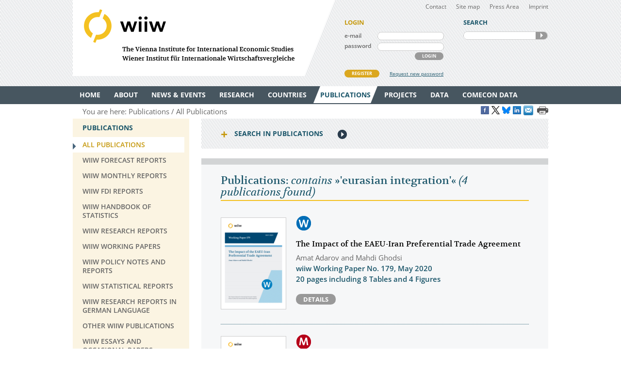

--- FILE ---
content_type: text/html
request_url: https://wiiw.ac.at/publications-all-all-all-all-10-year-desc-0-%27eurasian+integration%27.html
body_size: 11364
content:
<!DOCTYPE html PUBLIC "-//W3C//DTD XHTML 1.0 Transitional//EN" "http://www.w3.org/TR/xhtml1/DTD/xhtml1-transitional.dtd">
<html xmlns="http://www.w3.org/1999/xhtml" dir="ltr" xml:lang="en" lang="en">
<head>

<!-- cookie compliance -->

<script>
        var huOptions = {
          'appID': 'wiiwacat-8c6912d',
          'currentLanguage': 'en'
        }
  </script>
  <script src="https://cdn.hu-manity.co/hu-banner.min.js" type="text/javascript" charset="utf-8"></script>
  

<!-- Global site tag (gtag.js) - Google Analytics -->

<script async src="https://www.googletagmanager.com/gtag/js?id=UA-168910930-2"></script>
<script>
  window.dataLayer = window.dataLayer || [];
  function gtag(){dataLayer.push(arguments);}
  gtag('js', new Date());

  gtag('config', 'UA-168910930-2');
</script>


<!-- Google recaptcha -->

 <script src='https://www.google.com/recaptcha/api.js?hl=en'></script>


<meta http-equiv="Content-Type" content="text/html; charset=utf-8" />
<meta http-equiv="x-ua-compatible" content="ie=edge,chrome=1" />
<meta name="viewport" content="width=device-width, initial-scale=0.35, minimum-scale=0.35, maximum-scale=10.0, user-scalable=yes" />
<base href="https://wiiw.ac.at/" />

<title>Publications: contains &raquo;'eurasian integration'&laquo;</title>

<meta name="description" content="4 publications" />
<meta name="keywords" content="" />
<meta name="robots" content="index, follow" />
<meta name="robots" content="noodp" />

<meta name="twitter:card" content="summary" />
<meta name="twitter:image" content="https://wiiw.ac.at/files/logo/wiiw.png" />
<meta name="twitter:site" content="@wiiw_ac_at" />
<meta name="twitter:url" content="https://wiiw.ac.at/publications-all-all-all-all-10-year-desc-0-%27eurasian+integration%27.html" />
<meta name="twitter:title" content="Publications: contains &amp;raquo;&#039;eurasian integration&#039;&amp;laquo;" />
<meta name="twitter:description" content="4 publications" />

<meta property="og:title" content="Publications: contains &amp;raquo;&#039;eurasian integration&#039;&amp;laquo;" />
<meta property="og:url" content="https://wiiw.ac.at/publications-all-all-all-all-10-year-desc-0-%27eurasian+integration%27.html" />
<meta property="og:image" content="https://wiiw.ac.at/files/logo/wiiw.png" />
<meta property="og:image:width" content="250" />
<meta property="og:description" content="4 publications" />
<meta property="og:site_name" content="wiiw.ac.at" />

<meta name="DC.title" content="Publications: contains &raquo;'eurasian integration'&laquo;" />
<meta name="geo.region" content="AT-9" />
<meta name="geo.placename" content="Rahlgasse 3, 1060 Vienna, Austria" />
<meta name="geo.position" content="48.2015485;16.3612793" />
<meta name="ICBM" content="48.2015485, 16.3612793" />



<link rel="canonical" href="https://wiiw.ac.at/publications-all-all-all-all-10-year-desc-0-%27eurasian+integration%27.html" />

<link rel="shortcut icon" href="favicon.ico" type="image/x-icon" />
<link rel="icon" href="favicon.ico" type="image/x-icon" />
<style media="screen, print" type="text/css">
	@import url(design/plugins/fancybox/jquery.fancybox.css);	
	@import url(design/plugins/tipsy/stylesheets/tipsy.css);
	@import url(design/styles/fonts.css);
	@import url(design/styles/main.css);
	@import url(design/styles/merchandise.css);
</style>
<style media="print" type="text/css">
    @import url(design/styles/print.css);
</style>
<!--[if lte IE 7]><style type="text/css" media="screen, projection, print">
	 /* Bugfix Sonderangaben zum Spaltenlayout */
    @import url(design/styles/styles-ie.css);
</style><![endif]-->

<script type="text/javascript" src="design/js/jquery-3.7.1.min.js"></script>
<script type="text/javascript" src="design/js/jquery-migrate-1.4.1.min.js"></script>
<script type="text/javascript" src="design/js/jquery.mousewheel-3.0.6.pack.js"> </script>
<script type="text/javascript" src="design/js/jquery.cookie.js"> </script>
<script type="text/javascript" src="design/plugins/fancybox/jquery.fancybox.pack.js"> </script>
<script type="text/javascript" src="design/plugins/tipsy/javascripts/jquery.tipsy.js"></script>
<script type="text/javascript" src="design/js/main.js"> </script>
<script type="text/javascript" src="design/js/wiiw_main.js"> </script>
</head>

<!-- Matomo -->
<script>
  var _paq = window._paq = window._paq || [];
  /* tracker methods like "setCustomDimension" should be called before "trackPageView" */
  _paq.push(['trackPageView']);
  _paq.push(['enableLinkTracking']);
  (function() {
    var u="https://matomo.wiiw.ac.at/";
    _paq.push(['setTrackerUrl', u+'matomo.php']);
    _paq.push(['setSiteId', '3']);
    var d=document, g=d.createElement('script'), s=d.getElementsByTagName('script')[0];
    g.async=true; g.src=u+'matomo.js'; s.parentNode.insertBefore(g,s);
  })();
</script>
<!-- End Matomo Code -->

<body itemscope itemtype="http://schema.org/WebPage">
<noscript>
	<div  style="padding: 20px; width: 100%; background-color: #931F21 !important; color: white;" >
		Javascript is disabled in your browser. 
		<br />Please enable javascript and try again. 
	</div>
</noscript>

<div id="fb-root"></div>

<script type="text/javascript">

function goLogin()
{
	document.getElementById('ltrap').value ='GO'; 
	document.getElementById('lscreen').value =screen.width + 'x' + screen.height;
}

</script>
	
	
<ul id="skiplinks">
	<li><a class="skip" href="#">Main Navigation</a></li>
    <li><a class="skip" href="#">Sidebar</a></li>
	<li><a class="skip" href="#">Content</a></li>
</ul>

<div id="header_wrapper">
<div id="header">
		
    <div id="header_left">
        <h1><a id="logo" href="/" rel="top" title="welcome page">WIIW The Vienna Institute for International Economic Studies - Wiener Institut f&uuml;r Internationale Wirtschaftsvergleiche</a></h1>
    </div>
    <div id="header_right">
    	<div id="header_nav">
            <ul>
                <li><a href="contact.html">Contact</a></li>
				<li><a href="sitemap.html">Site map</a></li>
				<li><a href="press-area.html">Press Area</a></li>
                <li><a href="imprint.html">Imprint</a></li>
            </ul>
         </div>
		 
					<form id="frm_member_login" name="frm_member_login" method="post" action="/publications-all-all-all-all-10-year-desc-0-%27eurasian+integration%27.html" accept-charset="utf8" onsubmit="goLogin();">
				<p class="caption">LOGIN</p>
				<p>
					<label class="dib" for="email">e-mail</label>
					<input class="dib" type="text" id="email" name="email" size="24" value=""  />
					
					<input class="dib" type="hidden" id="uopt" name="uopt" value="login"  />
					<input type="hidden" id="ltrap" name="ltrap" value="bot"  />
					<input type="hidden" id="lscreen" name="lscreen" value="bot"  />
					
				</p>
				<p>
					<label class="dib" for="passwd">password</label>
					<input class="dib" type="password" id="passwd" name="passwd" size="24" value="" />
				</p>
				<p class="login_button_container">
										<button type="submit" id="sub_login" class="dib btnGrey" name="sub_login">LOGIN</button>
				</p>
				<div id="register" class="clearfix">
					<a id="register_new_member" class="button btnYellow" href="register.html">REGISTER</a>
					<a id="request_new_password" href="request-new-password.html">Request new password</a>
				</div>
			</form>
                <form id="frm_search" name="frm_search" method="post" action="search.html" accept-charset="utf8" onsubmit="document.getElementById('strap').value ='GO';">
            <p class="caption">SEARCH</p>
            <p id="search_frame" class="dib rounded">
                <label><input id="txt_search" type="text" name="hkeywords" maxlength="100" value="" /></label>
				<input type="hidden" id="strap" name="strap" value="x"  />
                <button id="sub_search" type="submit" name="sub_search">SEARCH</button>
            </p>
        </form>
           </div>
    <hr class="clearfix" />
</div>
</div>

<div id="main_nav_wrapper">
	<ul id="main_nav" class="use_hover clearfix" itemscope itemtype="http://www.schema.org/SiteNavigationElement">
	   						  <li><a itemprop="url" href="/" ><span itemprop="name">Home</span></a>
					 
			  </li>
			  
	   						  <li><a itemprop="url" href="about.html" ><span itemprop="name">About</span></a>
									<div class="sub_menu" >
						 <ul>
						 							<li><a href="organisation.html" >Organisation</a></li>
								
													 							<li><a href="subscriptions-and-membership.html" >Membership</a></li>
								
													 							<li><a href="staff.html" >Staff</a></li>
								
													 							<li><a href="genderequality.html" >Gender Equality Plan</a></li>
								
													 							<li><a href="https://50-years.wiiw.ac.at/"" target="_blank"" >50 YEARS</a></li>
								
													 							<li><a href="library-and-documentation.html" >Library &amp; Documentation</a></li>
								
													 							<li><a href="press-area.html" >Press Area</a></li>
								
													 							<li><a href="https://wiiw.recruitee.com/" >Job Openings</a></li>
								
													 							<li><a href="wiiw-in-the-press.html" >wiiw in the press</a></li>
							</ul>	
							<ul>						 						 </ul>
					</div>	
					 
			  </li>
			  
	   						  <li><a itemprop="url" href="news.html" ><span itemprop="name">News &amp; Events</span></a>
									<div class="sub_menu" >
						 <ul>
						 							<li><a href="news.html" >News &amp; Opinions</a></li>
								
													 							<li><a href="events.html" >Events</a></li>
								
													 						 </ul>
					</div>	
					 
			  </li>
			  
	   						  <li><a itemprop="url" href="research-areas.html" ><span itemprop="name">Research</span></a>
									<div class="sub_menu" >
						 <ul>
						 							<li><a href="research-areas.html" >All Research Areas</a></li>
								
													 							<li><a href="macroeconomic-analysis-and-policy-overview-r-1.html" >Macroeconomic Analysis and Policy</a></li>
								
													 							<li><a href="labour-migration-and-income-distribution-overview-r-2.html" >Labour, Migration and Income Distribution</a></li>
								
													 							<li><a href="international-trade-competitiveness-and-fdi-overview-r-3.html" >International Trade, Competitiveness and FDI</a></li>
								
													 							<li><a href="regional-development-overview-r-10.html" >Regional Development</a></li>
								
													 							<li><a href="sectoral-studies-overview-r-19.html" >Sectoral studies</a></li>
								
													 						 </ul>
					</div>	
					 
			  </li>
			  
	   						  <li><a itemprop="url" href="countries.html" ><span itemprop="name">Countries</span></a>
									<div class="sub_menu" >
						 <ul>
						 							<li><a href="countries.html" >All Countries</a></li>
								
													 							<li><a href="albania-overview-ce-1.html" >Albania</a></li>
								
													 							<li><a href="belarus-overview-ce-17.html" >Belarus</a></li>
								
													 							<li><a href="bosnia-and-herzegovina-overview-ce-2.html" >Bosnia and Herzegovina</a></li>
								
													 							<li><a href="bulgaria-overview-ce-3.html" >Bulgaria</a></li>
								
													 							<li><a href="croatia-overview-ce-4.html" >Croatia</a></li>
								
													 							<li><a href="czechia-overview-ce-5.html" >Czechia</a></li>
								
													 							<li><a href="estonia-overview-ce-18.html" >Estonia</a></li>
								
													 							<li><a href="hungary-overview-ce-6.html" >Hungary</a></li>
							</ul>	
							<ul>						 							<li><a href="kazakhstan-overview-ce-53.html" >Kazakhstan</a></li>
								
													 							<li><a href="kosovo-overview-ce-23.html" >Kosovo</a></li>
								
													 							<li><a href="latvia-overview-ce-19.html" >Latvia</a></li>
								
													 							<li><a href="lithuania-overview-ce-20.html" >Lithuania</a></li>
								
													 							<li><a href="moldova-overview-ce-26.html" >Moldova</a></li>
								
													 							<li><a href="montenegro-overview-ce-36.html" >Montenegro</a></li>
								
													 							<li><a href="north-macedonia-overview-ce-7.html" >North Macedonia</a></li>
								
													 							<li><a href="poland-overview-ce-8.html" >Poland</a></li>
								
													 							<li><a href="romania-overview-ce-9.html" >Romania</a></li>
							</ul>	
							<ul>						 							<li><a href="russia-overview-ce-10.html" >Russia</a></li>
								
													 							<li><a href="serbia-overview-ce-47.html" >Serbia</a></li>
								
													 							<li><a href="slovakia-overview-ce-12.html" >Slovakia</a></li>
								
													 							<li><a href="slovenia-overview-ce-13.html" >Slovenia</a></li>
								
													 							<li><a href="turkey-overview-ce-15.html" >Turkey</a></li>
								
													 							<li><a href="ukraine-overview-ce-14.html" >Ukraine</a></li>
								
													 						 </ul>
					</div>	
					 
			  </li>
			  
	   						  <li><a itemprop="url" href="publications.html" class="current"><span itemprop="name">Publications</span></a>
									<div class="sub_menu" >
						 <ul>
						 							<li><a href="publications.html" class="current">All Publications</a></li>
								
													 							<li><a href="wiiw-forecast-reports-ps-50.html" >wiiw Forecast Reports</a></li>
								
													 							<li><a href="wiiw-monthly-reports-ps-1.html" >wiiw Monthly Reports</a></li>
								
													 							<li><a href="wiiw-fdi-reports-ps-11.html" >wiiw FDI Reports</a></li>
								
													 							<li><a href="wiiw-handbook-of-statistics-ps-12.html" >wiiw Handbook of Statistics</a></li>
								
													 							<li><a href="wiiw-research-reports-ps-2.html" >wiiw Research Reports</a></li>
								
													 							<li><a href="wiiw-working-papers-ps-6.html" >wiiw Working Papers</a></li>
								
													 							<li><a href="wiiw-policy-notes-and-reports-ps-25.html" >wiiw Policy Notes and Reports</a></li>
								
													 							<li><a href="wiiw-statistical-reports-ps-16.html" >wiiw Statistical Reports</a></li>
							</ul>	
							<ul>						 							<li><a href="wiiw-research-reports-in-german-language-ps-7.html" >wiiw Research Reports in German Language</a></li>
								
													 							<li><a href="other-wiiw-publications-ps-21.html" >Other wiiw publications</a></li>
								
													 							<li><a href="wiiw-essays-and-occasional-papers-ps-56.html" >wiiw Essays and Occasional Papers</a></li>
								
													 							<li><a href="free-publications.html" >Free Publications</a></li>
								
													 						 </ul>
					</div>	
					 
			  </li>
			  
	   						  <li><a itemprop="url" href="projects.html" ><span itemprop="name">Projects</span></a>
									<div class="sub_menu" >
						 <ul>
						 							<li><a href="projects.html" >All Projects</a></li>
								
													 							<li><a href="macroeconomic-analysis-and-policy-pjra-1.html" >Macroeconomic Analysis and Policy</a></li>
								
													 							<li><a href="labour-migration-and-income-distribution-pjra-2.html" >Labour, Migration and Income Distribution</a></li>
								
													 							<li><a href="international-trade-competitiveness-and-fdi-pjra-3.html" >International Trade, Competitiveness and FDI</a></li>
								
													 							<li><a href="regional-development-pjra-10.html" >Regional Development</a></li>
								
													 							<li><a href="sectoral-studies-pjra-19.html" >Sectoral studies</a></li>
								
													 							<li><a href="other-pjra-13.html" >Other</a></li>
								
													 							<li><a href="networks.html" >Networks</a></li>
								
													 						 </ul>
					</div>	
					 
			  </li>
			  
	   						  <li><a itemprop="url" href="https://data.wiiw.ac.at" ><span itemprop="name">Data</span></a>
									<div class="sub_menu" >
						 <ul>
						 							<li><a href="https://data.wiiw.ac.at" >wiiw Databases</a></li>
								
													 							<li><a href="/cesee-visual-data-explorer.html" >CESEE Visual Data Explorer</a></li>
								
													 							<li><a href="/seejobsgateway.html" >SEE Jobs Gateway</a></li>
								
													 							<li><a href="https://comecon.wiiw.ac.at/"" target="_blank"" >COMECON Database</a></li>
								
													 							<li><a href="https://www.euklems.eu"" target="_blank"" >EU KLEMS</a></li>
								
													 							<li><a href="https://peopleandskills.danube-region.eu/danube-region-monitor/"" target="_blank"" >Danube Region Monitor</a></li>
								
													 							<li><a href="https://geo-power.eu/research-output/database/"" target="_blank"" >GEO POWER EU</a></li>
								
													 							<li><a href="war-russia-monitor.html" >Russia Monitor</a></li>
								
													 							<li><a href="opendata.html" >Open Data</a></li>
							</ul>	
							<ul>						 							<li><a href="austria-and-cesee.html" >Austria & CESEE</a></li>
								
													 							<li><a href="at-und-mosoe.html" >Österreich & MOSOE</a></li>
								
													 						 </ul>
					</div>	
					 
			  </li>
			  
	   						  <li><a itemprop="url" href="https://comecon.wiiw.ac.at/"" target="_blank"" ><span itemprop="name">COMECON Data</span></a>
					 
			  </li>
			  
	   			  
	   	</ul>
</div>

<div id="breadcrumb" class="clearfix" style="text-align: right;">

    <p>You are here:&nbsp;</p> 
    <ul itemscope="itemscope" itemtype="http://schema.org/BreadcrumbList">
		<li itemprop="itemListElement" itemscope="itemscope" itemtype="http://schema.org/ListItem"><a itemprop="item" href="publications.html"><span itemprop="name">Publications</span></a>&nbsp;</li>		<li itemprop="itemListElement" itemscope="itemscope" itemtype="http://schema.org/ListItem"><a  itemprop="item" href="publications.html"><span itemprop="name">All Publications</span></a>&nbsp;</li>					</ul>
	
	
					<a href="https://www.facebook.com/sharer/sharer.php?u=https://wiiw.ac.at/publications-all-all-all-all-10-year-desc-0-%27eurasian+integration%27.html" target="_blank" title="Share on Facebook" onclick="setLinkCounter('facebook', '/publications-all-all-all-all-10-year-desc-0-%27eurasian+integration%27.html');"><i class="social_icon follow_facebook" rel="noopener noreferrer">&nbsp;</i></a>
		<a href="https://twitter.com/share?url=https://wiiw.ac.at/publications-all-all-all-all-10-year-desc-0-%27eurasian+integration%27.html&amp;text=Publications%3A%20contains%20%26amp%3Braquo%3B%26%23039%3Beurasian%20integration%26%23039%3B%26amp%3Blaquo%3B&amp;via=wiiw_ac_at" target="_blank" title="Share on X" onclick="setLinkCounter('twitter', '/publications-all-all-all-all-10-year-desc-0-%27eurasian+integration%27.html');" rel="noopener noreferrer"><i class="social_icon follow_twitter">&nbsp;</i></a>
                <a href="https://bsky.app/intent/compose?text=Publications%3A%20contains%20%26amp%3Braquo%3B%26%23039%3Beurasian%20integration%26%23039%3B%26amp%3Blaquo%3B+https://wiiw.ac.at/publications-all-all-all-all-10-year-desc-0-%27eurasian+integration%27.html" target="_blank" title="Share on Bluesky" onclick="setLinkCounter('bluesky', '/publications-all-all-all-all-10-year-desc-0-%27eurasian+integration%27.html');" rel="noopener noreferrer"><i class="social_icon follow_bluesky">&nbsp;</i></a>
		<a href="https://www.linkedin.com/shareArticle?mini=false&amp;url=https://wiiw.ac.at/publications-all-all-all-all-10-year-desc-0-%27eurasian+integration%27.html&amp;title=Publications%3A%20contains%20%26amp%3Braquo%3B%26%23039%3Beurasian%20integration%26%23039%3B%26amp%3Blaquo%3B&amp;source=vienna-institute-for-international-economic-studies" target="_blank" title="Share on LinkedIn" onclick="setLinkCounter('linkedin', '/publications-all-all-all-all-10-year-desc-0-%27eurasian+integration%27.html');" rel="noopener noreferrer"><i class="social_icon follow_linkedin">&nbsp;</i></a>
		<a href="mailto:?subject=Publications%3A%20contains%20%26amp%3Braquo%3B%26%23039%3Beurasian%20integration%26%23039%3B%26amp%3Blaquo%3B&amp;body=https://wiiw.ac.at/publications-all-all-all-all-10-year-desc-0-%27eurasian+integration%27.html" title="Share by Email" onclick="setLinkCounter('email', '/publications-all-all-all-all-10-year-desc-0-%27eurasian+integration%27.html');" rel="noopener noreferrer"><i class="email_share_icon email_share">&nbsp;</i></a>
		&nbsp;
		
			
</div>


<div id="main" class="default" tabindex="-999">
    <div id="sidebar">
        <div class="side_menu">
 <p class="caption">Publications</p>
			            <ul>
                <li class="current"><a href="publications.html"><span>All Publications</span></a>
				    				</li>
            </ul>
		            <ul>
                <li ><a href="wiiw-forecast-reports-ps-50.html"><span>wiiw Forecast Reports</span></a>
				    				</li>
            </ul>
		            <ul>
                <li ><a href="wiiw-monthly-reports-ps-1.html"><span>wiiw Monthly Reports</span></a>
				    				</li>
            </ul>
		            <ul>
                <li ><a href="wiiw-fdi-reports-ps-11.html"><span>wiiw FDI Reports</span></a>
				    				</li>
            </ul>
		            <ul>
                <li ><a href="wiiw-handbook-of-statistics-ps-12.html"><span>wiiw Handbook of Statistics</span></a>
				    				</li>
            </ul>
		            <ul>
                <li ><a href="wiiw-research-reports-ps-2.html"><span>wiiw Research Reports</span></a>
				    				</li>
            </ul>
		            <ul>
                <li ><a href="wiiw-working-papers-ps-6.html"><span>wiiw Working Papers</span></a>
				    				</li>
            </ul>
		            <ul>
                <li ><a href="wiiw-policy-notes-and-reports-ps-25.html"><span>wiiw Policy Notes and Reports</span></a>
				    				</li>
            </ul>
		            <ul>
                <li ><a href="wiiw-statistical-reports-ps-16.html"><span>wiiw Statistical Reports</span></a>
				    				</li>
            </ul>
		            <ul>
                <li ><a href="wiiw-research-reports-in-german-language-ps-7.html"><span>wiiw Research Reports in German Language</span></a>
				    				</li>
            </ul>
		            <ul>
                <li ><a href="other-wiiw-publications-ps-21.html"><span>Other wiiw publications</span></a>
				    				</li>
            </ul>
		            <ul>
                <li ><a href="wiiw-essays-and-occasional-papers-ps-56.html"><span>wiiw Essays and Occasional Papers</span></a>
				    				</li>
            </ul>
		            <ul>
                <li ><a href="free-publications.html"><span>Free Publications</span></a>
				    				</li>
            </ul>
			
		
</div>
<div class="infobox pattern">
            <p class="caption">STAY IN TOUCH</p>
            <ul>
                <li><a href="mailings.html" title="mailings">SUBSCRIBE <br />TO OUR NEWSLETTER AND ALERTS</a></li>
                <li><a href="contact.html" title="contact">CONTACT US</a></li>
           
				<li id="social_medias_follow" class="clearfix">
					<span id="follow_txt">FOLLOW US</span><br />
					<ul id="follow_links">
						<li id="follow_facebook">
							<a href="https://www.facebook.com/wiiw.economic.studies" target="_blank" rel="noopener noreferrer" title="Facebook">Facebook</a>
						</li>
						<li id="follow_instagram">
							<a href="https://www.instagram.com/wiiw_ac_at" target="_blank" rel="noopener noreferrer" title="Instagram">instagram</a>
						</li>						
						<li id="follow_twitter">
							<a href="https://www.x.com/wiiw_ac_at" target="_blank" rel="noopener noreferrer" title="X">X</a>
						</li>
                                                <li id="follow_bluesky">
                                                        <a href="https://bsky.app/profile/wiiw.ac.at" target="_blank" rel="noopener noreferrer" title="Bluesky">Bluesky</a>
                                                </li>
						<li id="follow_linkedin">
							<a href="https://www.linkedin.com/company/vienna-institute-for-international-economic-studies" target="_blank" rel="noopener noreferrer" title="LinkedIn">LinkedIn</a>
						</li>
						<li id="follow_youtube">
							<a href="https://www.youtube.com/c/wiiwacat" target="_blank" rel="noopener noreferrer" title="YouTube">YouTube</a>
						</li>
						<li id="follow_rss">
							<a href="https://wiiw.ac.at/rss.xml" target="_blank" title="RSS">RSS</a>
						</li>
					</ul>
				</li>
			</ul>
			
</div>
&#160;

&#160; 
    </div>

	<div id="column_wrapper">
				
				
				
        	<form id="frm_search_filter" name="frm_search_filter" method="post" action="publications.html" accept-charset="utf8">
		<h6 class="invisible">search,filter publications</h6>
		<p class="caption toggle_next" title="click here to open additional content">Search in Publications</p>
		<!--<div id='tnPublications' class='toggle_content'>-->
		<div class="toggled_content">
				<input type="hidden" name="from" value="0"  />
				<input type="hidden" name="rdir" value="1"  />
				<input type="hidden" name="free" value="2"  />
				<input type="hidden" name="series" value="all"  />
				
				<fieldset id="fld_search_filter_main">
					<p>
					<label class="dib" for="txt_search_filter_fulltext">Full text search in publications</label>  
					<input class="dib" type="text" id="txt_search_filter_fulltext" name="swords" size="24" maxlength="200" value="'eurasian integration'" />
					</p>
												<p>
							<label class="dib" for="lst_search_filter_research">Filter by research topic</label>
							<select id="lst_search_filter_research" name="topic">
								<!--<option value="all">All</option>-->
								<option value="all">All</option>
																	<option value="1" >Macroeconomic Analysis and Policy</option>
																	<option value="2" >Labour, Migration and Income Distribution</option>
																	<option value="3" >International Trade, Competitiveness and FDI</option>
																	<option value="10" >Regional Development</option>
																	<option value="19" >Sectoral studies</option>
															</select>
							</p>	
																	<p>
							<label class="dib" for="lst_search_filter_region">Filter by country&nbsp;&frasl;&nbsp;region</label>
							<select id="lst_search_filter_region" name="country">
								<option value="all">All</option>
																	<option value="177" >Advanced economies</option>
																	<option value="165" >Afghanistan</option>
																	<option value="154" >Africa</option>
																	<option value="1" >Albania</option>
																	<option value="85" >Algeria</option>
																	<option value="137" >Argentina</option>
																	<option value="50" >Armenia</option>
																	<option value="184" >ASEAN</option>
																	<option value="42" >Asia</option>
																	<option value="156" >Asia-5</option>
																	<option value="108" >Australia</option>
																	<option value="21" >Austria</option>
																	<option value="51" >Azerbaijan</option>
																	<option value="76" >Balkan States</option>
																	<option value="62" >Baltic States</option>
																	<option value="17" >Belarus</option>
																	<option value="80" >Belgium</option>
																	<option value="2" >Bosnia and Herzegovina</option>
																	<option value="78" >Brazil</option>
																	<option value="195" >BRICS</option>
																	<option value="116" >BRICs</option>
																	<option value="163" >Brunei</option>
																	<option value="3" >Bulgaria</option>
																	<option value="161" >Cambodia</option>
																	<option value="59" >Canada</option>
																	<option value="115" >CEE</option>
																	<option value="93" >CEFTA</option>
																	<option value="111" >Central and East Europe</option>
																	<option value="164" >Central Asia</option>
																	<option value="172" >Central Europe</option>
																	<option value="129" >Central European Manufacturing Core</option>
																	<option value="70" >Central, East and Southeast Europe</option>
																	<option value="91" >CESEE</option>
																	<option value="138" >Chile</option>
																	<option value="16" >China</option>
																	<option value="35" >CIS</option>
																	<option value="205" >CMEA/COMECON - Council for Mutual Economic Assistance</option>
																	<option value="139" >Colombia</option>
																	<option value="211" >COMECON - Council for Mutual Economic Assistance</option>
																	<option value="4" >Croatia</option>
																	<option value="206" >CSSR - Czechoslovakia</option>
																	<option value="25" >Cyprus</option>
																	<option value="5" >Czechia</option>
																	<option value="72" >Czechoslovakia</option>
																	<option value="68" >Denmark</option>
																	<option value="213" >Developing countries</option>
																	<option value="140" >Dominican Republic</option>
																	<option value="185" >EAP</option>
																	<option value="45" >East Asia</option>
																	<option value="210" >East Germany</option>
																	<option value="141" >Ecuador</option>
																	<option value="170" >EFTA</option>
																	<option value="83" >Egypt</option>
																	<option value="136" >Emerging market countries</option>
																	<option value="18" >Estonia</option>
																	<option value="171" >EU</option>
																	<option value="189" >EU accession candidates</option>
																	<option value="192" >EU candidate countries</option>
																	<option value="130" >EU Eastern Partnership countries</option>
																	<option value="113" >EU Member States</option>
																	<option value="173" >EU neighbouring countries</option>
																	<option value="168" >EU-27 (2007-2013)</option>
																	<option value="153" >EU-CEE</option>
																	<option value="61" >EU15</option>
																	<option value="81" >EU27</option>
																	<option value="191" >EU27 (2020)</option>
																	<option value="118" >EU28</option>
																	<option value="157" >Eurasian Economic Union</option>
																	<option value="114" >Euro Area</option>
																	<option value="125" >euro area-12</option>
																	<option value="152" >Europe</option>
																	<option value="181" >European neighbourhood</option>
																	<option value="43" >European Union</option>
																	<option value="119" >European Union member countries</option>
																	<option value="182" >Eurozone</option>
																	<option value="63" >Finland</option>
																	<option value="176" >Former Soviet republics</option>
																	<option value="127" >former Yugoslavia</option>
																	<option value="64" >France</option>
																	<option value="193" >G7</option>
																	<option value="194" >G77</option>
																	<option value="207" >GDR – German Democratic Republic</option>
																	<option value="52" >Georgia</option>
																	<option value="22" >Germany</option>
																	<option value="107" >Global</option>
																	<option value="190" >Global economy</option>
																	<option value="175" >Global sample</option>
																	<option value="109" >Great Britain</option>
																	<option value="39" >Greece</option>
																	<option value="142" >Guyana</option>
																	<option value="131" >Hong Kong SAR</option>
																	<option value="6" >Hungary</option>
																	<option value="132" >Iceland</option>
																	<option value="73" >India</option>
																	<option value="200" >Indo Pacific</option>
																	<option value="117" >Indonesia</option>
																	<option value="82" >Iran</option>
																	<option value="75" >Iraq</option>
																	<option value="40" >Ireland</option>
																	<option value="101" >Israel</option>
																	<option value="69" >Italy</option>
																	<option value="33" >Japan</option>
																	<option value="97" >Jordan</option>
																	<option value="53" >Kazakhstan</option>
																	<option value="104" >Korea</option>
																	<option value="23" >Kosovo</option>
																	<option value="54" >Kyrgyz Republic</option>
																	<option value="123" >Kyrgyzstan</option>
																	<option value="100" >Latin America</option>
																	<option value="19" >Latvia</option>
																	<option value="96" >Lebanon</option>
																	<option value="86" >Libya</option>
																	<option value="102" >Liechtenstein</option>
																	<option value="20" >Lithuania</option>
																	<option value="126" >Luxembourg</option>
																	<option value="143" >Malaysia</option>
																	<option value="24" >Malta</option>
																	<option value="144" >Mauritius</option>
																	<option value="90" >MENA</option>
																	<option value="169" >MERCOSUR</option>
																	<option value="58" >Mexico</option>
																	<option value="124" >Middle East</option>
																	<option value="89" >Middle East and North Africa</option>
																	<option value="26" >Moldova</option>
																	<option value="183" >Mongolia</option>
																	<option value="36" >Montenegro</option>
																	<option value="94" >Morocco</option>
																	<option value="155" >NAFTA</option>
																	<option value="65" >Netherlands</option>
																	<option value="32" >New EU Member States</option>
																	<option value="133" >New Zealand</option>
																	<option value="120" >NMS</option>
																	<option value="128" >NMS-10</option>
																	<option value="46" >non specific</option>
																	<option value="203" >non-EFTA</option>
																	<option value="202" >non-EU</option>
																	<option value="204" >non-EU candidate countries (as of 2015)</option>
																	<option value="215" >Non-socialist countries</option>
																	<option value="92" >North Africa</option>
																	<option value="201" >North Korea</option>
																	<option value="7" >North Macedonia</option>
																	<option value="87" >Norway</option>
																	<option value="31" >OECD</option>
																	<option value="166" >OPEC</option>
																	<option value="197" >OSCE</option>
																	<option value="180" >Palestine</option>
																	<option value="98" >Palestine Territories</option>
																	<option value="145" >Panama</option>
																	<option value="146" >Paraguay</option>
																	<option value="147" >Peru</option>
																	<option value="148" >Philippines</option>
																	<option value="8" >Poland</option>
																	<option value="38" >Portugal</option>
																	<option value="178" >Prussia</option>
																	<option value="84" >Qatar</option>
																	<option value="9" >Romania</option>
																	<option value="10" >Russia</option>
																	<option value="74" >Russian Federation</option>
																	<option value="167" >Saudi Arabia</option>
																	<option value="27" >SEE</option>
																	<option value="47" >Serbia</option>
																	<option value="11" >Serbia and Montenegro</option>
																	<option value="196" >Shanghai Cooperation Organisation</option>
																	<option value="134" >Singapore</option>
																	<option value="12" >Slovakia</option>
																	<option value="13" >Slovenia</option>
																	<option value="214" >Socialist countries</option>
																	<option value="149" >South Africa</option>
																	<option value="121" >South Korea</option>
																	<option value="110" >Southeast Europe</option>
																	<option value="37" >Spain</option>
																	<option value="112" >Sub-Saharan Africa</option>
																	<option value="174" >successor states of former Yugoslavia</option>
																	<option value="67" >Sweden</option>
																	<option value="88" >Switzerland</option>
																	<option value="99" >Syria</option>
																	<option value="135" >Taiwan</option>
																	<option value="55" >Tajikistan</option>
																	<option value="150" >Thailand</option>
																	<option value="103" >the Palestinian Authority</option>
																	<option value="106" >The World 	</option>
																	<option value="95" >Tunisia</option>
																	<option value="15" >Turkey</option>
																	<option value="56" >Turkmenistan</option>
																	<option value="14" >Ukraine</option>
																	<option value="199" >UN</option>
																	<option value="186" >United Arab Emirates</option>
																	<option value="66" >United Kingdom</option>
																	<option value="151" >Uruguay</option>
																	<option value="105" >US</option>
																	<option value="34" >USA</option>
																	<option value="208" >USSR - Soviet Union</option>
																	<option value="57" >Uzbekistan</option>
																	<option value="162" >Vietnam</option>
																	<option value="28" >Visegrad countries</option>
																	<option value="122" >Western Balkans</option>
																	<option value="158" >Western Europe</option>
																	<option value="212" >Western industrial countries</option>
																	<option value="44" >Wider Europe</option>
																	<option value="60" >WTO members</option>
																	<option value="77" >Yugoslavia</option>
															</select>
							</p>
												
							<p>
							<label class="dib" for="lst_search_filter_date">Display all publications since</label>
							<select id="lst_search_filter_date" name="year">
								<option value="all" selected="selected">All</option>
																	<option value="2025" >2025</option>
																	<option value="2024" >2024</option>
																	<option value="2023" >2023</option>
																	<option value="2022" >2022</option>
																	<option value="2021" >2021</option>
																	<option value="2020" >2020</option>
																	<option value="2019" >2019</option>
																	<option value="2018" >2018</option>
																	<option value="2017" >2017</option>
																	<option value="2016" >2016</option>
																	<option value="2015" >2015</option>
																	<option value="2014" >2014</option>
																	<option value="2013" >2013</option>
																	<option value="2012" >2012</option>
																	<option value="2011" >2011</option>
																	<option value="2010" >2010</option>
																	<option value="2009" >2009</option>
																	<option value="2008" >2008</option>
																	<option value="2007" >2007</option>
																	<option value="2006" >2006</option>
																	<option value="2005" >2005</option>
																	<option value="2004" >2004</option>
																	<option value="2003" >2003</option>
																	<option value="2002" >2002</option>
																	<option value="2001" >2001</option>
																	<option value="2000" >2000</option>
																	<option value="1999" >1999</option>
																	<option value="1998" >1998</option>
																	<option value="1997" >1997</option>
																	<option value="1995" >1995</option>
																	<option value="1994" >1994</option>
																	<option value="1993" >1993</option>
															</select>
							</p>
								
					
				</fieldset>
				<fieldset id="fld_search_filter_quantity">
					<p>
					<label class="dib" for="lst_search_filter_quantity">Show&nbsp;</label>
					<select id="lst_search_filter_quantity" name="q">
															<option value="5" >5</option>
															<option value="10" selected="selected">10</option>
															<option value="15" >15</option>
															<option value="20" >20</option>
															<option value="25" >25</option>
															<option value="30" >30</option>
															<option value="35" >35</option>
															<option value="40" >40</option>
															<option value="45" >45</option>
															<option value="50" >50</option>
											</select>
					<span class="dib">&nbsp;publications on one page.</span>
					</p>
				</fieldset>
				<fieldset id="fld_search_filter_sort">
					<p>
					<label class="dib" for="lst_search_filter_sort">Sort by&nbsp;</label>
					
					<select id="lst_search_filter_sort" name="oby">
						<option value="year" selected="selected">Year</option>
						<option value="title" >Title</option>
					</select>
					
					<label class="dib" for="lst_search_filter_order_by">&nbsp;in&nbsp;</label>
					<select id="lst_search_filter_order_by" name="odir">
						<option value="desc" selected="selected">descending</option>
						<option value="asc" >ascending</option>
					</select>
					<span class="dib">&nbsp;order.</span>
					<button id="btn_search_filter" class="btnBlue" name="btn_search_filter" type="submit">Search</button>
					</p>	
				</fieldset>
				<p>Found: 4</p>
			
		</div>
	</form>	
	
    <div id="content">
        <h2>Publications: <i>contains</i> &raquo;'eurasian integration'&laquo; <i>(4 publications found)</i></h2>
		
					
									<div class="prompt_box portrait">
<div class="prompt_img">
	<a href="the-impact-of-the-eaeu-iran-preferential-trade-agreement-p-5335.html"><img src="files/publications/images/WP179.jpg" width="133" alt="" /></a>
</div>
<div class="prompt_txt">
	<div class="pub_icons w_pub">publication_icon</div>
	<h3>The Impact of the EAEU-Iran Preferential Trade Agreement</h3>
	<p>
		Amat Adarov and Mahdi Ghodsi<br />
		<b class="highlighted cBlue semi"><span>wiiw Working Paper</span> No. 179, May 2020 
                <br /> 20 pages including 8 Tables and 4 Figures</b>
        </p>
        <p><a class="button dib btnGrey" href="the-impact-of-the-eaeu-iran-preferential-trade-agreement-p-5335.html">Details</a></p>
</div>
</div>
							<div class="prompt_box portrait">
<div class="prompt_img">
	<a href="monthly-report-no-4-2019-p-4887.html"><img src="files/publications/images/MR2019-04.jpg" width="133" alt="" /></a>
</div>
<div class="prompt_txt">
	<div class="pub_icons m_pub">publication_icon</div>
	<h3>Monthly Report No. 4/2019</h3>
	<p>
		Amat Adarov, Vasily Astrov, Alexandra Bykova and Olga Pindyuk<br />
		<b class="highlighted cBlue semi"><span>wiiw Monthly Report</span> No. 4, April 2019 
                <br /> 45 pages including 32 Figures</b>
        </p>
        <p><a class="button dib btnGrey" href="monthly-report-no-4-2019-p-4887.html">Details</a></p>
</div>
</div>
							<div class="prompt_box portrait">
<div class="prompt_img">
	<a href="eurasian-economic-integration-impact-evaluation-using-the-gravity-model-and-the-synthetic-control-methods-p-4611.html"><img src="files/publications/images/WP150.jpg" width="133" alt="" /></a>
</div>
<div class="prompt_txt">
	<div class="pub_icons w_pub">publication_icon</div>
	<h3>Eurasian Economic Integration: Impact Evaluation Using the Gravity Model and the Synthetic Control Methods</h3>
	<p>
		Amat Adarov<br />
		<b class="highlighted cBlue semi"><span>wiiw Working Paper</span> No. 150, September 2018 
                <br /> 36 pages including 5 Tables and 14 Figures</b>
        </p>
        <p><a class="button dib btnGrey" href="eurasian-economic-integration-impact-evaluation-using-the-gravity-model-and-the-synthetic-control-methods-p-4611.html">Details</a></p>
</div>
</div>
							<div class="prompt_box portrait">
<div class="prompt_img">
	<a href="monthly-report-no-9-2015-p-3643.html"><img src="files/publications/images/MR2015-09.jpg" width="133" alt="" /></a>
</div>
<div class="prompt_txt">
	<div class="pub_icons m_pub">publication_icon</div>
	<h3>Monthly Report No. 9/2015</h3>
	<p>
		Amat Adarov, Fatos Hoxha, Werner Laventure and Isilda Mara<br />
		<b class="highlighted cBlue semi"><span>wiiw Monthly Report</span> No. 9, September 2015 
                <br /> 47 pages including 3 Tables and 33 Figures</b>
        </p>
        <p><a class="button dib btnGrey" href="monthly-report-no-9-2015-p-3643.html">Details</a></p>
</div>
</div>
				
				
		
		
									
	</div>

	 
    </div>        
    
    <hr class="clearfix" />
	
</div>

<div id="footer_wrapper">
<div id="footer">
  <div>  
    <div id="footer_left" class="dib">
    	<h3><a href="contact.html">CONTACT</a></h3>
        <p>
        <span class="fn org">wiiw</span><br />
        <span>The Vienna Institute for International Economic Studies</span>
		Wiener Institut für Internationale Wirtschaftsvergleiche
		<br /><br />
		<a href="imprint.html">Imprint</a> | 
		<a href="privacy-policy.html">Privacy Policy</a> | 
		<a href="genderequality.html">Gender Equality Plan</a>
        </p> 
	
    </div>
    
    <div id="footer_right" class="dib">
		<div>
			<a href="https://www.facebook.com/wiiw.economic.studies" target="_blank" title="Facebook" class="social_icon follow_facebook" rel="noopener noreferrer">Facebook</a>
			<a href="https://www.instagram.com/wiiw_ac_at" target="_blank" title="Instagram" class="social_icon follow_instagram" rel="noopener noreferrer">Instagram</a>
			<a href="https://www.x.com/wiiw_ac_at" target="_blank" title="X" class="social_icon follow_twitter" rel="noopener noreferrer">X</a>
                        <a href="https://bsky.app/profile/wiiw.ac.at" target="_blank" title="Bluesky" class="social_icon follow_bluesky" rel="noopener noreferrer">Bluesky</a>
			<a href="https://www.linkedin.com/company/vienna-institute-for-international-economic-studies" target="_blank" title="LinkedIn" class="social_icon follow_linkedin" rel="noopener noreferrer">LinkedIn</a>
			<a href="https://www.youtube.com/c/wiiwacat" target="_blank" title="Youtube" class="social_icon follow_youtube" rel="noopener noreferrer">YouTube</a>
			<a href="https://wiiw.ac.at/rss.xml" target="_blank" title="RSS" class="social_icon follow_rss">RSS</a>
			<a href="mailings.html" title="Newsletter and Alerts">Newsletter and Alerts</a>
			<br />&nbsp;
			
		</div>
		
    	<p>
		<span >
    	 <span>Rahlgasse 3</span>, <span>1060</span> <span>Vienna, Austria</span>
		</span>
		<br />
		T: <span>(+43-1) 533 66 10</span>, 
        F: <span>(+43-1) 533 66 10-50</span><br />
		<a href="mailto:wiiw@wiiw.ac.at" class="url"><span>wiiw@wiiw.ac.at</span></a>	
	   	
        </p>
    </div> 
	
  </div>
</div>
</div>
<div class="imgGalNoJS" id="back-top">
		<a class="scroller" href="#header">top</a>
</div>

<script type="text/javascript">
	function setBotTrap(strIDTrap, strIDScreen)
	{ 
		document.getElementById(strIDTrap).value ='GO'; 
		document.getElementById(strIDScreen).value =screen.width + 'x' + screen.height;
	}
</script>
	

<script type="application/ld+json">
							{
							  "@context":"http://schema.org",
							  "@type":"ItemList",
							  "name": "Publications: contains &amp;raquo;'eurasian integration'&amp;laquo; (4 publications found)",
							  "itemListElement":[{
				 "@type": "Book",
				  "position":1,
				  "@id": "https://wiiw.ac.at/p-5335.html",
				  "name": "The Impact of the EAEU-Iran Preferential Trade Agreement",
				  "description":"The trade agreement between the Eurasian Economic Union and Iran entered into force on October 27 2019. While it is viewed by both signatories as a strategically important agreement, so far its expected effects are not clear. We fill this gap and assess its impacts for the five EAEU members and Iran at aggregate and sectoral levels.",
				  "keywords":"Eurasian integration, EAEU, Iran, trade agreement, gravity model, PPML",
				  "url":"https://wiiw.ac.at/p-5335.html",
				  "numberOfPages": "20",
				  "bookFormat": "http://schema.org/EBook",
				  "datePublished": "2020-05-07",
				  "copyrightYear": "2020",
				  "image": "https://wiiw.ac.at/files/publications/images/WP179.jpg",
				  "isbn": "",
				  "author": [{"@type":"Person", "name":"Amat Adarov", "sameAs":"https://wiiw.ac.at/amat-adarov-s-1055.html"}, {"@type":"Person", "name":"Mahdi Ghodsi", "sameAs":"https://wiiw.ac.at/mahdi-ghodsi-s-1042.html"}],
				  "publisher": [{"@type":"Organization", "name":"The Vienna Institute for International Economic Studies (wiiw)", "logo":[{"@type":"ImageObject", "url":"https://wiiw.ac.at/files/logo/wiiw.png"}]}]
				}, {
				 "@type": "Book",
				  "position":2,
				  "@id": "https://wiiw.ac.at/p-4887.html",
				  "name": "Monthly Report No. 4/2019",
				  "description":"Chart of the month: Remittances in CESEE countries, as % of GDP in 2018
	Opinion corner: ‘Integration of integrations’: Is there a way forward?
	Trade effects of Eurasian economic integration to date
	Regional trade integration in Central Asia: Current status, challenges and prospects
	Monthly and quarterly statistics for Central, East and Southeast Europe",
				  "keywords":"remittances, migration, economic integration, European integration, CIS, Central Asia",
				  "url":"https://wiiw.ac.at/p-4887.html",
				  "numberOfPages": "45",
				  "bookFormat": "http://schema.org/EBook",
				  "datePublished": "2019-04-28",
				  "copyrightYear": "2019",
				  "image": "https://wiiw.ac.at/files/publications/images/MR2019-04.jpg",
				  "isbn": "",
				  "author": [{"@type":"Person", "name":"Amat Adarov", "sameAs":"https://wiiw.ac.at/amat-adarov-s-1055.html"}, {"@type":"Person", "name":"Vasily Astrov", "sameAs":"https://wiiw.ac.at/vasily-astrov-s-1.html"}, {"@type":"Person", "name":"Alexandra Bykova", "sameAs":"https://wiiw.ac.at/alexandra-bykova-s-857.html"}, {"@type":"Person", "name":"Olga Pindyuk", "sameAs":"https://wiiw.ac.at/olga-pindyuk-s-21.html"}],
				  "publisher": [{"@type":"Organization", "name":"The Vienna Institute for International Economic Studies (wiiw)", "logo":[{"@type":"ImageObject", "url":"https://wiiw.ac.at/files/logo/wiiw.png"}]}]
				}, {
				 "@type": "Book",
				  "position":3,
				  "@id": "https://wiiw.ac.at/p-4611.html",
				  "name": "Eurasian Economic Integration: Impact Evaluation Using the Gravity Model and the Synthetic Control Methods",
				  "description":"The Eurasian Customs Union, established in 2010 and upgraded to the Eurasian Economic Union in 2015, has produced rather mixed results. The net impact was overwhelmingly positive for Belarus, generally positive for Russia and mixed for Kazakhstan. Notable trade gains accrued to commodities, agri-food, machinery and transportation sectors; the initial boost to mutual trade however largely came to a halt by 2015.",
				  "keywords":"Eurasian integration, economic integration, trade policy impact, synthetic counterfactual method, gravity model of trade",
				  "url":"https://wiiw.ac.at/p-4611.html",
				  "numberOfPages": "36",
				  "bookFormat": "http://schema.org/EBook",
				  "datePublished": "2018-09-26",
				  "copyrightYear": "2018",
				  "image": "https://wiiw.ac.at/files/publications/images/WP150.jpg",
				  "isbn": "",
				  "author": [{"@type":"Person", "name":"Amat Adarov", "sameAs":"https://wiiw.ac.at/amat-adarov-s-1055.html"}],
				  "publisher": [{"@type":"Organization", "name":"The Vienna Institute for International Economic Studies (wiiw)", "logo":[{"@type":"ImageObject", "url":"https://wiiw.ac.at/files/logo/wiiw.png"}]}]
				}, {
				 "@type": "Book",
				  "position":4,
				  "@id": "https://wiiw.ac.at/p-3643.html",
				  "name": "Monthly Report No. 9/2015",
				  "description":"Graph of the month: New asylum applications in the EU countries (p. 1)
	Opinion corner: Migration crisis in the EU: what can and should be done? (by Isilda Mara; pp. 2-4)
	Serbia’s gas sector and the pipeline question (by Werner Laventure; pp. 5-11)
	The return of the caravanserais: economic relations between Turkey and the Western Balkans (by Fatos Hoxha; pp. 12-16)
	Eurasian integration: implications for Armenia and Kyrgyzstan (by Amat Adarov; pp. 17‑22)
	Recommended reading (p. 23 )
	Statistical Annex: Monthly and quarterly statistics for Central, East and Southeast Europe (pp. 24-45)",
				  "keywords":"refugees, asylum seekers, migration, energy transport, gas sector, gas pipelines, foreign trade, FDI, Eurasian integration, economic integration, former Soviet republics",
				  "url":"https://wiiw.ac.at/p-3643.html",
				  "numberOfPages": "47",
				  "bookFormat": "http://schema.org/EBook",
				  "datePublished": "2015-09-17",
				  "copyrightYear": "2015",
				  "image": "https://wiiw.ac.at/files/publications/images/MR2015-09.jpg",
				  "isbn": "",
				  "author": [{"@type":"Person", "name":"Amat Adarov", "sameAs":"https://wiiw.ac.at/amat-adarov-s-1055.html"}, {"@type":"Person", "name":"Isilda Mara", "sameAs":"https://wiiw.ac.at/isilda-mara-s-739.html"}, {"@type":"Person", "name":"Fatos Hoxha"}, {"@type":"Person", "name":"Werner Laventure"}],
				  "publisher": [{"@type":"Organization", "name":"The Vienna Institute for International Economic Studies (wiiw)", "logo":[{"@type":"ImageObject", "url":"https://wiiw.ac.at/files/logo/wiiw.png"}]}]
				}]
							}
						  </script>				
</body>
</html>
